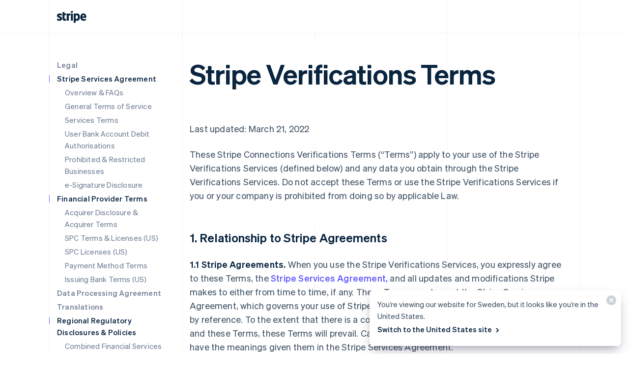

--- FILE ---
content_type: text/css; charset=utf-8
request_url: https://b.stripecdn.com/mkt-statics-srv/assets/v1-Twilight-4cf03cc2b6b49192800f.css
body_size: 260
content:
.flavor--Twilight{--blendBackground:#11efe3;--blendIntersection:#0048e5;--blendForeground:#96f;--gradientColorZero:#4436ff;--gradientColorOne:#56f;--gradientColorTwo:#d679ff;--gradientColorThree:#11efe3;--gradientColorZeroTransparent:rgba(68,54,255,0);--gradientColorOneTransparent:rgba(85,102,255,0);--gradientColorTwoTransparent:rgba(214,121,255,0);--gradientColorThreeTransparent:rgba(4,255,255,0);--shadeOneColor:#16cbe1;--shadeTwoColor:#20b5e3;--shadeThreeColor:#1086db;--shadeFourColor:#1959e6;--shadeFiveColor:#96f;--shadeSixColor:#002c59;--shadeSevenColor:#00c4c4;--shadeEightColor:#635bff}.flavor--Twilight.theme--Dark,.flavor--Twilight .theme--Dark,.flavor--Twilight.theme--SemiDark,.flavor--Twilight .theme--SemiDark{--blendBackground:#11efe3;--blendIntersection:#c2ffff;--blendForeground:#96f}.flavor--Twilight.theme--Dark .theme--Light,.flavor--Twilight.theme--Dark .theme--White{--blendForeground:#11efe3;--blendIntersection:#0048e5;--blendBackground:#96f}.flavor--Twilight.accent--Purple,.flavor--Twilight .accent--Purple{--accentColor:#96f;--guideBackground:#96f;--guideDarkColor:#a375ff;--guideLightColor:#ad85ff;--guideLighterColor:#b793ff;--guideLightestColor:#c2a3ff}.flavor--Twilight.accent--Teal,.flavor--Twilight .accent--Teal{--accentColor:#00c4c4}.flavor--Twilight.theme--Dark.accent--Teal,.flavor--Twilight.theme--Dark .accent--Teal,.flavor--Twilight .theme--Dark.accent--Teal,.flavor--Twilight.theme--SemiDark.accent--Teal,.flavor--Twilight.theme--SemiDark .accent--Teal,.flavor--Twilight .theme--SemiDark.accent--Teal{--accentColor:#0de4e4}

--- FILE ---
content_type: text/javascript; charset=utf-8
request_url: https://b.stripecdn.com/mkt-statics-srv/assets/v1-SiteHeader-L5FHMZQW.js
body_size: 3490
content:
import{a as v}from"./v1-chunk-FOCMD4ZQ.js";import{b as p}from"./v1-chunk-QJVFKUYB.js";import{a as u}from"./v1-chunk-WZDFEUPW.js";import{a as b}from"./v1-chunk-O7XOI4Y6.js";import"./v1-chunk-UIYSND3Y.js";import{a as T}from"./v1-chunk-2TMPUOVY.js";import"./v1-chunk-HMRIQCRQ.js";import"./v1-chunk-QAMXPDSP.js";import{b as M,c as S}from"./v1-chunk-KRFHEYKE.js";import{j as h}from"./v1-chunk-KWARAS4N.js";var o=window.PointerEvent?{up:"pointerup",enter:"pointerenter",leave:"pointerleave"}:{up:"touchend",enter:"mouseenter",leave:"mouseleave"},m=class extends M{constructor(){super(...arguments);this.dropdownTriggers=[];this.menuSections=[];this.activeMenuSectionIndex=-1;this.stickyNavTriggerPoint=0;this.hasTrackedStickyNavExposure=!1;this.heroHeight=0;this.headerHeight=0;this.isNavFixed=!1;this.isNavShowing=!0;this.ctaColumnGap=0;this.ctaTotalWidth=0;this.secondaryActionIdentifiers=["support","contactSales","register"];this.dispatchCustomTransitionEndEvent=()=>{this.mobileMenuMask.dispatchEvent(new CustomEvent("SiteHeader:MobileMenuMaskTransitionEnd",{bubbles:!0,detail:{isMobileMenuVisible:this.isMobileMenuVisible}}))};this.handleMenuClick=e=>{e.stopPropagation()};this.handleMenuEntered=e=>{e.pointerType!=="touch"&&this.stopCloseTimeout()};this.handleMenuLeft=e=>{e.pointerType!=="touch"&&this.startCloseTimeout()};this.handleMenuTransitionEnd=e=>{e.propertyName==="opacity"&&this.menu.style.setProperty("pointer-events",this.isMenuVisible?"auto":"none")};this.handleMobileMenuButtonClicked=e=>h(this,null,function*(){e.preventDefault(),this.el.classList.remove("SiteHeader--noTransitions"),this.el.classList.toggle("SiteHeader--mobileMenuVisible");let t=this.el.classList.contains("SiteHeader--mobileMenuVisible")?"opened":"closed";this.trackEvent({category:"Navigation",action:`Mobile menu ${t}`,label:"SiteHeader",description:`Mobile menu ${t}`})});this.handleTriggerClicked=e=>{e.preventDefault(),e.stopPropagation();let t=this.dropdownTriggers.indexOf(e.currentTarget);t>-1&&this.toggleDropdown(t)};this.handleTriggerEntered=e=>{if(e.pointerType==="touch")return;let t=this.dropdownTriggers.indexOf(e.currentTarget);this.stopCloseTimeout(),t>-1&&this.openDropdown(t)};this.handleTriggerLeft=e=>{e.pointerType!=="touch"&&this.startCloseTimeout()};this.handleTriggerFocused=e=>{this.stopCloseTimeout();let t=this.dropdownTriggers.indexOf(e.currentTarget);t>-1&&this.openDropdown(t,!0)};this.handleMobileMenuTransitionEnd=e=>{e.propertyName!=="transform"||e.target!==this.mobileMenuMask||this.dispatchCustomTransitionEndEvent()};this.handleResize=()=>{this.positionElements(),this.updateLeftCtaVisibility()};this.updateLeftCtaVisibility=()=>{var n,i;let e=this.ctaNavEl.offsetWidth,t=this.ctaTotalWidth>=e;if((n=this.secondaryActionButtons)!=null&&n.length){let s=this.secondaryActionIdentifiers,r=a=>a.getAttribute("data-js-intent")||"",l=a=>{let d=s.indexOf(r(a));return d===-1?Number.MAX_SAFE_INTEGER:d},f=[...this.secondaryActionButtons].sort((a,d)=>l(d)-l(a)),c=this.ctaTotalWidth,y=new Set;for(let a of f){if(c<=e)break;y.add(a),c-=a.offsetWidth}f.forEach(a=>{var g;let d=y.has(a),E=((g=a.parentElement)==null?void 0:g.getAttribute("data-js-target"))==="Homepage.gradientCtaButton"?a.parentElement:a,k=E.classList.contains("SiteHeader__secondaryAction--isHidden");d!==k&&E.classList.toggle("SiteHeader__secondaryAction--isHidden",d)})}else this.leftCtaEl.classList.toggle("SiteHeader__leftCta--isHidden",t);this.heroHeight=((i=this.heroEl)==null?void 0:i.offsetHeight)||0};this.updateMenuAlignment=()=>{let e=window.innerWidth,t=parseInt(getComputedStyle(document.documentElement).getPropertyValue("--columnPaddingNormal"),10)||0,n=parseInt(getComputedStyle(document.documentElement).getPropertyValue("--scrollbarWidth"),10)||0,i=1080,s=0;if(this.isRefreshedNav)i=1264,e<1300&&(i=e-t*2-n);else{e<1127&&(i=e-t*2-n);let l=i/4;this.activeMenuSectionIndex===1?s=l/2:this.activeMenuSectionIndex>1&&(s=l)}let r=Math.round(s+(e-i)/2-n/2);this.menu.style.setProperty("--siteMenuTranslateX",`${r}px`)};this.disableStickyNavTransitions=()=>{this.el.classList.add("SiteHeader--noStickyTransitions");let e=this.el.offsetHeight};this.enableStickyNavTransitions=()=>{this.el.classList.remove("SiteHeader--noStickyTransitions")};this.cancelStickyNavAnimation=()=>{this.headerTransformAnimation&&this.headerTransformAnimation.cancel(),this.headerTransformAnimation=null,this.headerShadowAnimation&&this.headerShadowAnimation.cancel(),this.headerShadowAnimation=null,this.headerRaf&&cancelAnimationFrame(this.headerRaf),this.headerRaf=void 0};this.disableStickyNav=()=>{this.cancelStickyNavAnimation(),this.stickyContainerEl.style.transform="",this.el.classList.remove("SiteHeader--isStuck","SiteHeader--opaque"),this.disableStickyNavTransitions(),this.headerRaf=requestAnimationFrame(e=>{this.enableStickyNavTransitions()}),this.isNavFixed=!1};this.enableStickyNav=()=>{this.cancelStickyNavAnimation(),this.el.classList.add("SiteHeader--isStuck","SiteHeader--opaque"),this.disableStickyNavTransitions(),this.headerRaf=requestAnimationFrame(e=>{this.enableStickyNavTransitions(),this.animateStickyNavIn()}),this.isNavFixed=!0};this.animateStickyNavIn=()=>{this.cancelStickyNavAnimation(),this.stickyContainerEl.style.transform="translateY(-100%)",this.stickyShadowEl.style.opacity="0",this.headerShadowAnimation=this.stickyShadowEl.animate([{opacity:1}],{duration:250,easing:"ease-out",fill:"forwards"}),this.headerTransformAnimation=this.stickyContainerEl.animate([{transform:"translateY(0)"}],{duration:250,easing:"ease-out",fill:"forwards"}),this.isNavShowing=!0};this.animateStickyNavOut=()=>{this.cancelStickyNavAnimation(),this.stickyContainerEl.style.transform="",this.stickyShadowEl.style.opacity="",this.headerShadowAnimation=this.stickyShadowEl.animate([{opacity:0}],{duration:250,easing:"ease-out",fill:"forwards"}),this.headerTransformAnimation=this.stickyContainerEl.animate([{transform:"translateY(-100%)"}],{duration:250,easing:"ease-out",fill:"forwards"}),this.headerTransformAnimation.onfinish=e=>{this.disableStickyNav()},this.isNavShowing=!1,this.closeDropdown()};this.handleScroll=()=>{this.handleStickyNavExposure(),this.el.classList.contains("SiteHeader--isSticky")&&this.handleStickyNavScroll()};this.handleStickyNavScroll=()=>{let e=window.scrollY;if(e<this.headerHeight){if(!this.isNavFixed)return;this.disableStickyNav()}else if(e>this.stickyNavTriggerPoint){if(this.isNavFixed)return;this.enableStickyNav()}else this.isNavFixed&&this.isNavShowing&&this.animateStickyNavOut()};this.handleStickyNavExposure=()=>h(this,null,function*(){window.scrollY>this.stickyNavTriggerPoint&&!this.hasTrackedStickyNavExposure&&((yield p.getInstance()).reportManualExposure("wpp_acq_home_page_sticky_nav"),this.hasTrackedStickyNavExposure=!0)});this.handleBodyClick=()=>{this.closeDropdown()};this.handleEscape=()=>{this.closeDropdown()};this.startCloseTimeout=()=>{this.closeDropdownTimeout=window.setTimeout(this.closeDropdown,50)};this.stopCloseTimeout=()=>{clearTimeout(this.closeDropdownTimeout)};this.toggleDropdown=e=>{this.activeMenuSectionIndex===e?this.closeDropdown():this.openDropdown(e)};this.registerArrowKeyNavigation=(e,t)=>{this.keydownHandler!==void 0&&this.unregisterArrowKeyNavigation();let n=Array.from(t.querySelectorAll("a")),i=0;this.activeSubMenu||n[i].focus(),this.keydownHandler=s=>{switch(s.keyCode){case u.TAB:e.focus(),this.startCloseTimeout();break;case u.UP:s.preventDefault(),i-=1,i<0&&(i+=n.length),n[i].focus();break;case u.DOWN:s.preventDefault(),i+=1,i>=n.length&&(i-=n.length),n[i].focus();break;default:break}},this.el.addEventListener("keydown",this.keydownHandler)};this.unregisterArrowKeyNavigation=()=>{this.keydownHandler&&this.el.removeEventListener("keydown",this.keydownHandler),this.keydownHandler=void 0};this.openDropdown=(e,t=!1)=>{e!==this.activeMenuSectionIndex&&(this.isMenuVisible||this.el.classList.add("SiteHeader--noTransitions"),this.activeMenuSectionIndex=e,this.menuSections.forEach((n,i)=>{n.classList.remove("SiteMenu__section--left","SiteMenu__section--right"),n.setAttribute("aria-hidden","true"),n.hidden=!0,i<e?n.classList.add("SiteMenu__section--left"):i>e&&n.classList.add("SiteMenu__section--right")}),this.dropdownTriggers.forEach((n,i)=>{n.setAttribute("aria-expanded",i===e?"true":"false")}),t&&this.registerArrowKeyNavigation(this.dropdownTriggers[e],this.menuSections[e]),this.activeSubMenu&&this.activeSubMenu.handleDropdownOpened(t),this.positionElements(),setTimeout(()=>{this.el.classList.add("SiteHeader--dropdownVisible"),this.el.classList.remove("SiteHeader--noTransitions"),this.menu.hidden=!1}),this.trackEvent({category:"Navigation",action:`Nav dropdown opened: ${e}`,label:"SiteHeader",description:"Nav dropdown opened"}),this.exposeExperimentOnProductsDropdown())};this.closeDropdown=()=>{this.activeMenuSectionIndex===-1||!this.isMenuVisible||(this.el.classList.remove("SiteHeader--dropdownVisible"),this.menuSections[this.activeMenuSectionIndex].setAttribute("aria-hidden","true"),this.dropdownTriggers[this.activeMenuSectionIndex].setAttribute("aria-expanded","false"),this.menu.hidden=!0,this.menuSections[this.activeMenuSectionIndex].hidden=!0,this.activeMenuSectionIndex=-1,this.unregisterArrowKeyNavigation())};this.positionElements=()=>{if(this.activeMenuSectionIndex===-1){if(this.hasSubMenus){let c=this.menuSections[0].offsetHeight;this.menu.style.setProperty("--siteMenuHeight",`${c}px`)}return}let e=this.menuSections[this.activeMenuSectionIndex],t=this.dropdownTriggers[this.activeMenuSectionIndex],n=document.documentElement.clientWidth/2,i=t.getBoundingClientRect().left+t.offsetWidth/2,s=-1*(n-i);this.el.style.setProperty("--siteMenuArrowOffset",`${s}px`);let r=e.offsetWidth,l=e.offsetHeight;this.isRefreshedNav?this.menu.style.width=`${r>1264?1264:r}px`:this.menu.style.width=`${r}px`,this.menu.style.setProperty("--siteMenuHeight",`${l}px`),e.hidden=!1,e.setAttribute("aria-hidden","false"),this.updateMenuAlignment()};this.exposeExperimentOnProductsDropdown=()=>h(this,null,function*(){let e="wpp_acq_l2_nav_product_dropdown_clarity";(yield this.initializeAnalytics())&&(yield p.getInstance()).reportManualExposure(e)})}connect(){return h(this,null,function*(){var i;this.menuButton&&this.menuButton.addEventListener("click",this.handleMobileMenuButtonClicked),this.el.addEventListener("MobileMenu:CloseButtonClicked",this.handleMobileMenuButtonClicked),this.unsubscribeMessageBus=b.listen(s=>{s.type==="GlobalMobileNavButton:Clicked"&&s.detail instanceof MouseEvent&&this.handleMobileMenuButtonClicked(s.detail)}),!!navigator.userAgent.match("iPhone|Safari")&&navigator.maxTouchPoints>0&&this.el.classList.add("SiteHeader--isIos"),this.mobileMenuMask&&this.mobileMenuMask.addEventListener("transitionend",this.handleMobileMenuTransitionEnd),this.tabletOverlay&&this.tabletOverlay.addEventListener("click",this.handleMobileMenuButtonClicked),this.menu&&(this.menuSections=this.menuSections.filter(s=>!!s.innerHTML.trim()),this.menu.addEventListener(o.up,this.handleMenuClick),this.menu.addEventListener(o.enter,this.handleMenuEntered),this.menu.addEventListener(o.leave,this.handleMenuLeft),this.menuContainer.addEventListener("transitionend",this.handleMenuTransitionEnd),document.body&&document.body.addEventListener(o.up,this.handleBodyClick),document.body&&document.body.addEventListener("escape:keydown",this.handleEscape),this.resizeObserver=yield T(this.handleResize),this.resizeObserver.observe(this.el)),this.dropdownTriggers.forEach(s=>{s.addEventListener(o.enter,this.handleTriggerEntered),s.addEventListener(o.leave,this.handleTriggerLeft),s.addEventListener(o.up,this.handleTriggerClicked),s.addEventListener("focusin",this.handleTriggerFocused)}),this.heroEl=document.querySelector(".HomepageHero"),this.heroHeight=((i=this.heroEl)==null?void 0:i.offsetHeight)||0,this.ctaColumnGap=parseInt(getComputedStyle(this.ctaNavContainerEl).getPropertyValue("column-gap"),10)||0;let t=getComputedStyle(this.ctaNavContainerEl).getPropertyValue("--column-gap-inner");t&&(this.ctaColumnGap+=parseInt(t,10)),this.el.classList.contains("SiteHeader--hasSupportLink")&&(this.ctaColumnGap+=this.ctaColumnGap);let n=Array.from(this.ctaNavContainerEl.querySelectorAll("a, button"));this.ctaTotalWidth=n.reduce((s,r)=>s+r.offsetWidth,0),this.ctaTotalWidth+=this.ctaColumnGap,this.secondaryActionButtons=Array.from(n).filter(s=>{let r=s.getAttribute("data-js-intent");return r?this.secondaryActionIdentifiers.includes(r):void 0}),this.headerHeight=this.stickyContainerEl.offsetHeight,this.stickyNavTriggerPoint=this.heroHeight*.9,window.addEventListener("scroll",this.handleScroll),this.el.classList.contains("SiteHeader--isSticky")&&this.handleStickyNavScroll(),this.handleResize()})}disconnect(){var e;this.menuButton&&this.menuButton.removeEventListener("click",this.handleMobileMenuButtonClicked),this.el.removeEventListener("MobileMenu:CloseButtonClicked",this.handleMobileMenuButtonClicked),(e=this.unsubscribeMessageBus)==null||e.call(this),this.mobileMenuMask&&this.mobileMenuMask.removeEventListener("transitionend",this.handleMobileMenuTransitionEnd),this.menu&&(this.menu.removeEventListener(o.up,this.handleMenuClick),this.menu.removeEventListener(o.enter,this.handleMenuEntered),this.menu.removeEventListener(o.leave,this.handleMenuLeft),this.menuContainer.removeEventListener("transitionend",this.handleMenuTransitionEnd),document.body&&document.body.removeEventListener(o.up,this.handleBodyClick),document.body&&document.body.removeEventListener("escape:keydown",this.handleEscape),this.resizeObserver.disconnect()),this.dropdownTriggers.forEach(t=>{t.removeEventListener(o.enter,this.handleTriggerEntered),t.removeEventListener(o.leave,this.handleTriggerLeft),t.removeEventListener(o.up,this.handleTriggerClicked),t.removeEventListener("focusin",this.handleTriggerFocused)}),window.removeEventListener("scroll",this.handleScroll)}get isMenuVisible(){return parseFloat(getComputedStyle(this.menuContainer).getPropertyValue("opacity"))>0}get subMenus(){return this.childControllers(v)}get hasSubMenus(){return this.subMenus.length>0}get activeSubMenu(){return this.subMenus.find(e=>e.parentMenuIndex===this.activeMenuSectionIndex)}get isMobileMenuVisible(){return this.el.classList.contains("SiteHeader--mobileMenuVisible")}get isTablet(){let e=window.innerWidth;return e>=600&&e<=899}get isRefreshedNav(){return this.el.classList.contains("SiteHeader--refreshed")}};m.optionalDependencies=[v];S.register("SiteHeader",m);
